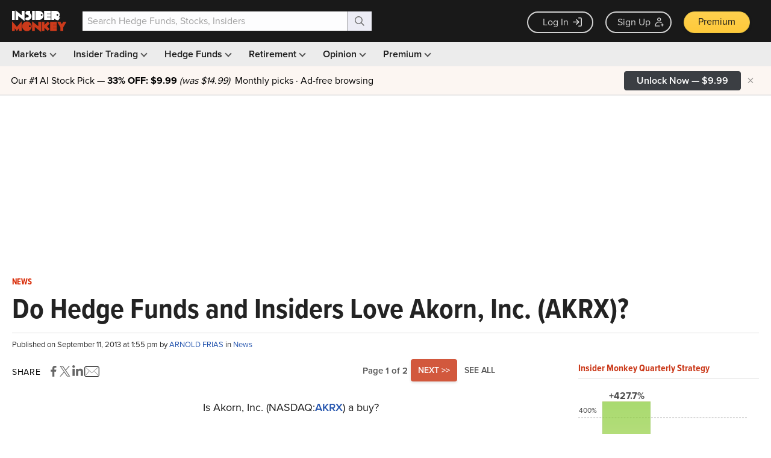

--- FILE ---
content_type: text/html; charset=utf-8
request_url: https://www.google.com/recaptcha/api2/aframe
body_size: 268
content:
<!DOCTYPE HTML><html><head><meta http-equiv="content-type" content="text/html; charset=UTF-8"></head><body><script nonce="YWpzd4X9Wstu1FQ1kOZZoA">/** Anti-fraud and anti-abuse applications only. See google.com/recaptcha */ try{var clients={'sodar':'https://pagead2.googlesyndication.com/pagead/sodar?'};window.addEventListener("message",function(a){try{if(a.source===window.parent){var b=JSON.parse(a.data);var c=clients[b['id']];if(c){var d=document.createElement('img');d.src=c+b['params']+'&rc='+(localStorage.getItem("rc::a")?sessionStorage.getItem("rc::b"):"");window.document.body.appendChild(d);sessionStorage.setItem("rc::e",parseInt(sessionStorage.getItem("rc::e")||0)+1);localStorage.setItem("rc::h",'1769062487967');}}}catch(b){}});window.parent.postMessage("_grecaptcha_ready", "*");}catch(b){}</script></body></html>

--- FILE ---
content_type: application/javascript
request_url: https://prism.app-us1.com/?a=69633062&u=https%3A%2F%2Fwww.insidermonkey.com%2Fblog%2Fdo-hedge-funds-and-insiders-love-akorn-inc-akrx-239312%2F
body_size: 122
content:
window.visitorGlobalObject=window.visitorGlobalObject||window.prismGlobalObject;window.visitorGlobalObject.setVisitorId('985f584e-399e-4042-82d8-288daae3938d', '69633062');window.visitorGlobalObject.setWhitelistedServices('tracking', '69633062');